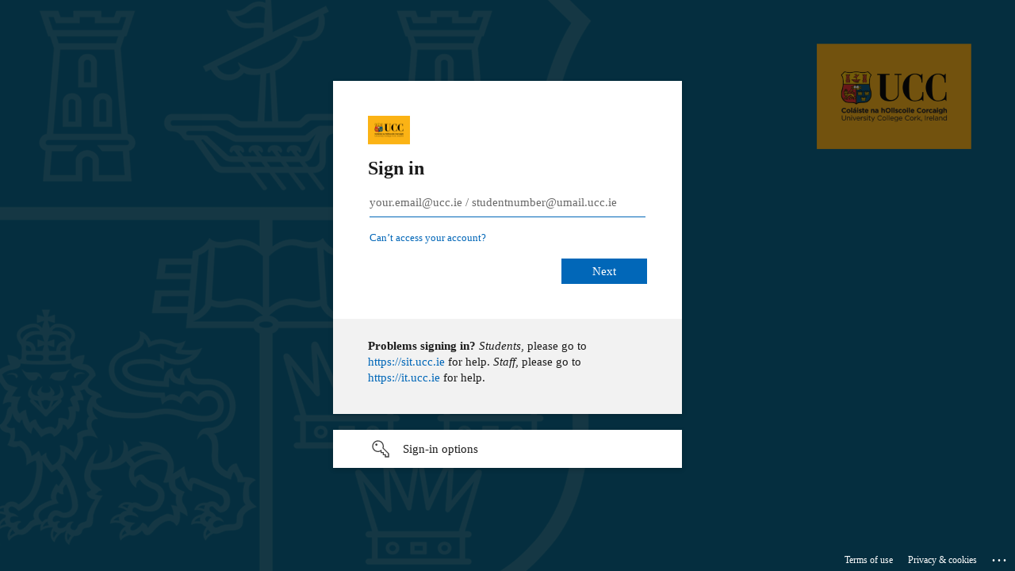

--- FILE ---
content_type: text/html; charset=utf-8
request_url: https://login.microsoftonline.com/46fe5ca5-866f-4e42-92e9-ed8786245545/saml2?SAMLRequest=hVJdb6MwEPwr1r4DxgECVkiVu6q6Sj01CrQPfXOcJXUFds5rovv5pflQey%2B9R69ndnZndnHzd%2BjZET0ZZ2tIYw4MrXY7Y%2Fc1PLV3UQk3ywWpoRcHuRrDq93gnxEpsIloSZ5%2Fahi9lU6RIWnVgCSDls3q94MUMZcH74LTrge2IkIfJqmfztI4oG%2FQH43Gp81DDa8hHEgmyVb1Jh61jg0mAf1grOo7N%2FrkQytpmkdgt9MAUzmchr7yerc3Nh6M9o5cF5ztjcVYuyHJig5zrfKoLIouyjATUSWwinBXzstCZHme5afuAtid8xpPi9bQqZ4Q2P1tDWq2z40qspJX6Zvms7eKzzVPuzmiUumEobUiMkf8ZBGNeG8pKBtqEFwUEU8jMW%2F5TAou01mcF9ULsPXFnR%2FGnl3%2FzsrtGUTyV9uuo%2FVj0wJ7vqY3AeCSlTyp%2B68hfd9YXZOB5X9zWCRfNZaX57%2FnsXwH&sso_reload=true
body_size: 14971
content:


<!-- Copyright (C) Microsoft Corporation. All rights reserved. -->
<!DOCTYPE html>
<html dir="ltr" class="" lang="en">
<head>
    <title>Sign in to your account</title>
    <meta http-equiv="Content-Type" content="text/html; charset=UTF-8">
    <meta http-equiv="X-UA-Compatible" content="IE=edge">
    <meta name="viewport" content="width=device-width, initial-scale=1.0, maximum-scale=2.0, user-scalable=yes">
    <meta http-equiv="Pragma" content="no-cache">
    <meta http-equiv="Expires" content="-1">
    <link rel="preconnect" href="https://aadcdn.msftauth.net" crossorigin>
<meta http-equiv="x-dns-prefetch-control" content="on">
<link rel="dns-prefetch" href="//aadcdn.msftauth.net">
<link rel="dns-prefetch" href="//aadcdn.msauth.net">

    <meta name="PageID" content="ConvergedSignIn" />
    <meta name="SiteID" content="" />
    <meta name="ReqLC" content="1033" />
    <meta name="LocLC" content="en-US" />


        <meta name="format-detection" content="telephone=no" />

    <noscript>
        <meta http-equiv="Refresh" content="0; URL=https://login.microsoftonline.com/jsdisabled" />
    </noscript>

    
    
<meta name="robots" content="none" />

<script type="text/javascript" nonce='H1OHYxGRBYe1azU3e7P0nQ'>//<![CDATA[
$Config={"fShowPersistentCookiesWarning":false,"urlMsaSignUp":"https://login.live.com/oauth20_authorize.srf?scope=openid+profile+email+offline_access\u0026response_type=code\u0026client_id=51483342-085c-4d86-bf88-cf50c7252078\u0026response_mode=form_post\u0026redirect_uri=https%3a%2f%2flogin.microsoftonline.com%2fcommon%2ffederation%2foauth2msa\u0026state=[base64]\u0026estsfed=1\u0026uaid=a5675d2370d149b4ba3a573896107873\u0026signup=1\u0026lw=1\u0026fl=easi2\u0026fci=https%3a%2f%2fbali.ucc.ie%2fterminalfour%2f","urlMsaLogout":"https://login.live.com/logout.srf?iframed_by=https%3a%2f%2flogin.microsoftonline.com","urlOtherIdpForget":"https://login.live.com/forgetme.srf?iframed_by=https%3a%2f%2flogin.microsoftonline.com","showCantAccessAccountLink":true,"arrExternalTrustedRealmFederatedIdps":[{"IdpType":400,"IdpSignInUrl":"https://login.live.com/oauth20_authorize.srf?scope=openid+profile+email+offline_access\u0026response_type=code\u0026client_id=51483342-085c-4d86-bf88-cf50c7252078\u0026response_mode=form_post\u0026redirect_uri=https%3a%2f%2flogin.microsoftonline.com%2fcommon%2ffederation%2foauth2msa\u0026state=[base64]\u0026estsfed=1\u0026uaid=a5675d2370d149b4ba3a573896107873\u0026fci=https%3a%2f%2fbali.ucc.ie%2fterminalfour%2f\u0026idp_hint=github.com","DisplayName":"GitHub","Promoted":false}],"fEnableShowResendCode":true,"iShowResendCodeDelay":90000,"sSMSCtryPhoneData":"AF~Afghanistan~93!!!AX~Åland Islands~358!!!AL~Albania~355!!!DZ~Algeria~213!!!AS~American Samoa~1!!!AD~Andorra~376!!!AO~Angola~244!!!AI~Anguilla~1!!!AG~Antigua and Barbuda~1!!!AR~Argentina~54!!!AM~Armenia~374!!!AW~Aruba~297!!!AC~Ascension Island~247!!!AU~Australia~61!!!AT~Austria~43!!!AZ~Azerbaijan~994!!!BS~Bahamas~1!!!BH~Bahrain~973!!!BD~Bangladesh~880!!!BB~Barbados~1!!!BY~Belarus~375!!!BE~Belgium~32!!!BZ~Belize~501!!!BJ~Benin~229!!!BM~Bermuda~1!!!BT~Bhutan~975!!!BO~Bolivia~591!!!BQ~Bonaire~599!!!BA~Bosnia and Herzegovina~387!!!BW~Botswana~267!!!BR~Brazil~55!!!IO~British Indian Ocean Territory~246!!!VG~British Virgin Islands~1!!!BN~Brunei~673!!!BG~Bulgaria~359!!!BF~Burkina Faso~226!!!BI~Burundi~257!!!CV~Cabo Verde~238!!!KH~Cambodia~855!!!CM~Cameroon~237!!!CA~Canada~1!!!KY~Cayman Islands~1!!!CF~Central African Republic~236!!!TD~Chad~235!!!CL~Chile~56!!!CN~China~86!!!CX~Christmas Island~61!!!CC~Cocos (Keeling) Islands~61!!!CO~Colombia~57!!!KM~Comoros~269!!!CG~Congo~242!!!CD~Congo (DRC)~243!!!CK~Cook Islands~682!!!CR~Costa Rica~506!!!CI~Côte d\u0027Ivoire~225!!!HR~Croatia~385!!!CU~Cuba~53!!!CW~Curaçao~599!!!CY~Cyprus~357!!!CZ~Czechia~420!!!DK~Denmark~45!!!DJ~Djibouti~253!!!DM~Dominica~1!!!DO~Dominican Republic~1!!!EC~Ecuador~593!!!EG~Egypt~20!!!SV~El Salvador~503!!!GQ~Equatorial Guinea~240!!!ER~Eritrea~291!!!EE~Estonia~372!!!ET~Ethiopia~251!!!FK~Falkland Islands~500!!!FO~Faroe Islands~298!!!FJ~Fiji~679!!!FI~Finland~358!!!FR~France~33!!!GF~French Guiana~594!!!PF~French Polynesia~689!!!GA~Gabon~241!!!GM~Gambia~220!!!GE~Georgia~995!!!DE~Germany~49!!!GH~Ghana~233!!!GI~Gibraltar~350!!!GR~Greece~30!!!GL~Greenland~299!!!GD~Grenada~1!!!GP~Guadeloupe~590!!!GU~Guam~1!!!GT~Guatemala~502!!!GG~Guernsey~44!!!GN~Guinea~224!!!GW~Guinea-Bissau~245!!!GY~Guyana~592!!!HT~Haiti~509!!!HN~Honduras~504!!!HK~Hong Kong SAR~852!!!HU~Hungary~36!!!IS~Iceland~354!!!IN~India~91!!!ID~Indonesia~62!!!IR~Iran~98!!!IQ~Iraq~964!!!IE~Ireland~353!!!IM~Isle of Man~44!!!IL~Israel~972!!!IT~Italy~39!!!JM~Jamaica~1!!!JP~Japan~81!!!JE~Jersey~44!!!JO~Jordan~962!!!KZ~Kazakhstan~7!!!KE~Kenya~254!!!KI~Kiribati~686!!!KR~Korea~82!!!KW~Kuwait~965!!!KG~Kyrgyzstan~996!!!LA~Laos~856!!!LV~Latvia~371!!!LB~Lebanon~961!!!LS~Lesotho~266!!!LR~Liberia~231!!!LY~Libya~218!!!LI~Liechtenstein~423!!!LT~Lithuania~370!!!LU~Luxembourg~352!!!MO~Macao SAR~853!!!MG~Madagascar~261!!!MW~Malawi~265!!!MY~Malaysia~60!!!MV~Maldives~960!!!ML~Mali~223!!!MT~Malta~356!!!MH~Marshall Islands~692!!!MQ~Martinique~596!!!MR~Mauritania~222!!!MU~Mauritius~230!!!YT~Mayotte~262!!!MX~Mexico~52!!!FM~Micronesia~691!!!MD~Moldova~373!!!MC~Monaco~377!!!MN~Mongolia~976!!!ME~Montenegro~382!!!MS~Montserrat~1!!!MA~Morocco~212!!!MZ~Mozambique~258!!!MM~Myanmar~95!!!NA~Namibia~264!!!NR~Nauru~674!!!NP~Nepal~977!!!NL~Netherlands~31!!!NC~New Caledonia~687!!!NZ~New Zealand~64!!!NI~Nicaragua~505!!!NE~Niger~227!!!NG~Nigeria~234!!!NU~Niue~683!!!NF~Norfolk Island~672!!!KP~North Korea~850!!!MK~North Macedonia~389!!!MP~Northern Mariana Islands~1!!!NO~Norway~47!!!OM~Oman~968!!!PK~Pakistan~92!!!PW~Palau~680!!!PS~Palestinian Authority~970!!!PA~Panama~507!!!PG~Papua New Guinea~675!!!PY~Paraguay~595!!!PE~Peru~51!!!PH~Philippines~63!!!PL~Poland~48!!!PT~Portugal~351!!!PR~Puerto Rico~1!!!QA~Qatar~974!!!RE~Réunion~262!!!RO~Romania~40!!!RU~Russia~7!!!RW~Rwanda~250!!!BL~Saint Barthélemy~590!!!KN~Saint Kitts and Nevis~1!!!LC~Saint Lucia~1!!!MF~Saint Martin~590!!!PM~Saint Pierre and Miquelon~508!!!VC~Saint Vincent and the Grenadines~1!!!WS~Samoa~685!!!SM~San Marino~378!!!ST~São Tomé and Príncipe~239!!!SA~Saudi Arabia~966!!!SN~Senegal~221!!!RS~Serbia~381!!!SC~Seychelles~248!!!SL~Sierra Leone~232!!!SG~Singapore~65!!!SX~Sint Maarten~1!!!SK~Slovakia~421!!!SI~Slovenia~386!!!SB~Solomon Islands~677!!!SO~Somalia~252!!!ZA~South Africa~27!!!SS~South Sudan~211!!!ES~Spain~34!!!LK~Sri Lanka~94!!!SH~St Helena, Ascension, and Tristan da Cunha~290!!!SD~Sudan~249!!!SR~Suriname~597!!!SJ~Svalbard~47!!!SZ~Swaziland~268!!!SE~Sweden~46!!!CH~Switzerland~41!!!SY~Syria~963!!!TW~Taiwan~886!!!TJ~Tajikistan~992!!!TZ~Tanzania~255!!!TH~Thailand~66!!!TL~Timor-Leste~670!!!TG~Togo~228!!!TK~Tokelau~690!!!TO~Tonga~676!!!TT~Trinidad and Tobago~1!!!TA~Tristan da Cunha~290!!!TN~Tunisia~216!!!TR~Turkey~90!!!TM~Turkmenistan~993!!!TC~Turks and Caicos Islands~1!!!TV~Tuvalu~688!!!VI~U.S. Virgin Islands~1!!!UG~Uganda~256!!!UA~Ukraine~380!!!AE~United Arab Emirates~971!!!GB~United Kingdom~44!!!US~United States~1!!!UY~Uruguay~598!!!UZ~Uzbekistan~998!!!VU~Vanuatu~678!!!VA~Vatican City~39!!!VE~Venezuela~58!!!VN~Vietnam~84!!!WF~Wallis and Futuna~681!!!YE~Yemen~967!!!ZM~Zambia~260!!!ZW~Zimbabwe~263","fUseInlinePhoneNumber":true,"fDetectBrowserCapabilities":true,"fUseMinHeight":true,"fShouldSupportTargetCredentialForRecovery":true,"fAvoidNewOtcGenerationWhenAlreadySent":true,"fUseCertificateInterstitialView":true,"fIsPasskeySupportEnabled":true,"arrPromotedFedCredTypes":[],"fShowUserAlreadyExistErrorHandling":true,"fBlockOnAppleEmailClaimError":true,"fIsVerifiableCredentialsSupportEnabled":true,"iVerifiableCredentialPresentationPollingIntervalSeconds":0.5,"iVerifiableCredentialPresentationPollingTimeoutSeconds":300,"fIsQrPinEnabled":true,"fPasskeyAssertionRedirect":true,"fFixUrlExternalIdpFederation":true,"fEnableBackButtonBugFix":true,"fEnableTotalLossRecovery":true,"fUpdatePromotedCredTypesOrder":true,"fUseNewPromotedCredsComponent":true,"urlSessionState":"https://login.microsoftonline.com/common/DeviceCodeStatus","urlResetPassword":"https://passwordreset.microsoftonline.com/?ru=https%3a%2f%2flogin.microsoftonline.com%2f46fe5ca5-866f-4e42-92e9-ed8786245545%2freprocess%3fctx%[base64]\u0026mkt=en-US\u0026hosted=0\u0026device_platform=macOS","urlMsaResetPassword":"https://account.live.com/password/reset?wreply=https%3a%2f%2flogin.microsoftonline.com%2f46fe5ca5-866f-4e42-92e9-ed8786245545%2freprocess%3fctx%[base64]\u0026mkt=en-US","fFixUrlResetPassword":true,"urlGetCredentialType":"https://login.microsoftonline.com/common/GetCredentialType?mkt=en-US","urlGetRecoveryCredentialType":"https://login.microsoftonline.com/common/getrecoverycredentialtype?mkt=en-US","urlGetOneTimeCode":"https://login.microsoftonline.com/common/GetOneTimeCode","urlLogout":"https://login.microsoftonline.com/46fe5ca5-866f-4e42-92e9-ed8786245545/uxlogout","urlForget":"https://login.microsoftonline.com/forgetuser","urlDisambigRename":"https://go.microsoft.com/fwlink/p/?LinkID=733247","urlGoToAADError":"https://login.live.com/oauth20_authorize.srf?scope=openid+profile+email+offline_access\u0026response_type=code\u0026client_id=51483342-085c-4d86-bf88-cf50c7252078\u0026response_mode=form_post\u0026redirect_uri=https%3a%2f%2flogin.microsoftonline.com%2fcommon%2ffederation%2foauth2msa\u0026state=[base64]\u0026estsfed=1\u0026uaid=a5675d2370d149b4ba3a573896107873\u0026fci=https%3a%2f%2fbali.ucc.ie%2fterminalfour%2f","urlDeviceFingerprinting":"","urlPIAEndAuth":"https://login.microsoftonline.com/common/PIA/EndAuth","urlStartTlr":"https://login.microsoftonline.com/46fe5ca5-866f-4e42-92e9-ed8786245545/tlr/start","fKMSIEnabled":false,"iLoginMode":1,"fAllowPhoneSignIn":true,"fAllowPhoneInput":true,"fAllowSkypeNameLogin":true,"iMaxPollErrors":5,"iPollingTimeout":300,"srsSuccess":true,"fShowSwitchUser":true,"arrValErrs":["50058"],"sErrorCode":"50058","sWAMExtension":"ppnbnpeolgkicgegkbkbjmhlideopiji","sWAMChannel":"53ee284d-920a-4b59-9d30-a60315b26836","sErrTxt":"","sResetPasswordPrefillParam":"username","onPremPasswordValidationConfig":{"isUserRealmPrecheckEnabled":true},"fSwitchDisambig":true,"iRemoteNgcPollingType":2,"fUseNewNoPasswordTypes":true,"urlAadSignup":"https://signup.microsoft.com/signup?sku=teams_commercial_trial\u0026origin=ests\u0026culture=en-US","sCloudInstanceName":"microsoftonline.com","fShowSignInOptionsAsButton":true,"fUseNewPhoneSignInError":true,"fIsUpdatedAutocompleteEnabled":true,"fActivateFocusOnApprovalNumberRemoteNGC":true,"fIsPasskey":true,"fEnableDFPIntegration":true,"fEnableCenterFocusedApprovalNumber":true,"fShowPassKeyErrorUCP":true,"fFixPhoneDisambigSignupRedirect":true,"fEnableQrCodeA11YFixes":true,"fEnablePasskeyAwpError":true,"fEnableAuthenticatorTimeoutFix":true,"fEnablePasskeyAutofillUI":true,"sCrossDomainCanary":"[base64]","arrExcludedDisplayNames":["unknown"],"fFixShowRevealPassword":true,"fRemoveTLRFragment":true,"iMaxStackForKnockoutAsyncComponents":10000,"fShowButtons":true,"urlCdn":"https://aadcdn.msftauth.net/shared/1.0/","urlDefaultFavicon":"https://aadcdn.msftauthimages.net/c1c6b6c8-j-kqxd6hfm76fijjzbtcx9d59ttlntqq0qmt8mpuy7u/logintenantbranding/0/favicon?ts=638049808693997214","urlFooterTOU":"https://www.microsoft.com/en-US/servicesagreement/","urlFooterPrivacy":"https://privacy.microsoft.com/en-US/privacystatement","urlPost":"https://login.microsoftonline.com/46fe5ca5-866f-4e42-92e9-ed8786245545/login","urlPostAad":"https://login.microsoftonline.com/46fe5ca5-866f-4e42-92e9-ed8786245545/login","urlPostMsa":"https://login.live.com/ppsecure/partnerpost.srf?scope=openid+profile+email+offline_access\u0026response_type=code\u0026client_id=51483342-085c-4d86-bf88-cf50c7252078\u0026response_mode=form_post\u0026redirect_uri=https%3a%2f%2flogin.microsoftonline.com%2fcommon%2ffederation%2foauth2msa\u0026state=[base64]\u0026flow=fido\u0026estsfed=1\u0026uaid=a5675d2370d149b4ba3a573896107873\u0026fci=https%3a%2f%2fbali.ucc.ie%2fterminalfour%2f","urlRefresh":"https://login.microsoftonline.com/46fe5ca5-866f-4e42-92e9-ed8786245545/reprocess?ctx=[base64]","urlCancel":"https://bali.ucc.ie/terminalfour/saml/SSO?error=access_denied\u0026error_subcode=cancel","urlResume":"https://login.microsoftonline.com/46fe5ca5-866f-4e42-92e9-ed8786245545/resume?ctx=[base64]","iPawnIcon":0,"iPollingInterval":1,"sPOST_Username":"","fEnableNumberMatching":true,"sFT":"[base64]","sFTName":"flowToken","sSessionIdentifierName":"code","sCtx":"[base64]","iProductIcon":-1,"fEnableOneDSClientTelemetry":true,"urlReportPageLoad":"https://login.microsoftonline.com/common/instrumentation/reportpageload?mkt=en-US","staticTenantBranding":[{"Locale":0,"BannerLogo":"https://aadcdn.msftauthimages.net/c1c6b6c8-j-kqxd6hfm76fijjzbtcx9d59ttlntqq0qmt8mpuy7u/logintenantbranding/0/bannerlogo?ts=638967257342655790","TileLogo":"https://aadcdn.msftauthimages.net/c1c6b6c8-j-kqxd6hfm76fijjzbtcx9d59ttlntqq0qmt8mpuy7u/logintenantbranding/0/tilelogo?ts=638049808702339732","TileDarkLogo":"https://aadcdn.msftauthimages.net/c1c6b6c8-j-kqxd6hfm76fijjzbtcx9d59ttlntqq0qmt8mpuy7u/logintenantbranding/0/squarelogodark?ts=638049808707487008","Illustration":"https://aadcdn.msftauthimages.net/c1c6b6c8-j-kqxd6hfm76fijjzbtcx9d59ttlntqq0qmt8mpuy7u/logintenantbranding/0/illustration?ts=638967257351818845","BoilerPlateText":"<p><strong>Problems signing in?</strong>\n<em>Students</em>, please go to <a href=\"https://sit.ucc.ie\" rel=\"noopener noreferrer\" target=\"_blank\">https://sit.ucc.ie</a> for help.\n<em>Staff</em>, please go to <a href=\"https://it.ucc.ie\" rel=\"noopener noreferrer\" target=\"_blank\">https://it.ucc.ie</a> for help.</p>\n","UserIdLabel":"your.email@ucc.ie / studentnumber@umail.ucc.ie","KeepMeSignedInDisabled":false,"UseTransparentLightBox":false,"Favicon":"https://aadcdn.msftauthimages.net/c1c6b6c8-j-kqxd6hfm76fijjzbtcx9d59ttlntqq0qmt8mpuy7u/logintenantbranding/0/favicon?ts=638049808693997214"}],"oAppCobranding":{},"iBackgroundImage":4,"arrSessions":[],"fApplicationInsightsEnabled":false,"iApplicationInsightsEnabledPercentage":0,"urlSetDebugMode":"https://login.microsoftonline.com/common/debugmode","fEnableCssAnimation":true,"fDisableAnimationIfAnimationEndUnsupported":true,"fAllowGrayOutLightBox":true,"fUseMsaSessionState":true,"fIsRemoteNGCSupported":true,"desktopSsoConfig":{"isEdgeAnaheimAllowed":true,"iwaEndpointUrlFormat":"https://autologon.microsoftazuread-sso.com/{0}/winauth/sso?client-request-id=a5675d23-70d1-49b4-ba3a-573896107873","iwaSsoProbeUrlFormat":"https://autologon.microsoftazuread-sso.com/{0}/winauth/ssoprobe?client-request-id=a5675d23-70d1-49b4-ba3a-573896107873","iwaIFrameUrlFormat":"https://autologon.microsoftazuread-sso.com/{0}/winauth/iframe?client-request-id=a5675d23-70d1-49b4-ba3a-573896107873\u0026isAdalRequest=False","iwaRequestTimeoutInMs":10000,"startDesktopSsoOnPageLoad":false,"progressAnimationTimeout":10000,"isEdgeAllowed":false,"minDssoEdgeVersion":"17","isSafariAllowed":true,"redirectUri":"https://bali.ucc.ie/terminalfour/saml/SSO?error=interaction_required\u0026error_description=Seamless+single+sign+on+failed+for+the+user.+This+can+happen+if+the+user+is+unable+to+access+on+premises+AD+or+intranet+zone+is+not+configured+correctly+Trace+ID%3a+ec39327b-b2b4-4007-89b3-a569f09c4200+Correlation+ID%3a+a5675d23-70d1-49b4-ba3a-573896107873+Timestamp%3a+2026-01-27+03%3a20%3a17Z","isIEAllowedForSsoProbe":true,"edgeRedirectUri":"https://autologon.microsoftazuread-sso.com/46fe5ca5-866f-4e42-92e9-ed8786245545/winauth/sso/edgeredirect?client-request-id=a5675d23-70d1-49b4-ba3a-573896107873\u0026origin=login.microsoftonline.com\u0026is_redirected=1","isFlowTokenPassedInEdge":true},"urlLogin":"https://login.microsoftonline.com/46fe5ca5-866f-4e42-92e9-ed8786245545/reprocess?ctx=[base64]","urlDssoStatus":"https://login.microsoftonline.com/common/instrumentation/dssostatus","iSessionPullType":2,"fUseSameSite":true,"iAllowedIdentities":2,"uiflavor":1001,"urlFidoHelp":"https://go.microsoft.com/fwlink/?linkid=2013738","fShouldPlatformKeyBeSuppressed":true,"urlFidoLogin":"https://login.microsoft.com/46fe5ca5-866f-4e42-92e9-ed8786245545/fido/get?uiflavor=Web","fIsFidoSupported":true,"fLoadStringCustomizationPromises":true,"fUseAlternateTextForSwitchToCredPickerLink":true,"fOfflineAccountVisible":false,"fEnableUserStateFix":true,"fAccessPassSupported":true,"fShowAccessPassPeek":true,"fUpdateSessionPollingLogic":true,"fEnableShowPickerCredObservable":true,"fFetchSessionsSkipDsso":true,"fIsCiamUserFlowUxNewLogicEnabled":true,"fUseNonMicrosoftDefaultBrandingForCiam":true,"sCompanyDisplayName":"University College Cork","fRemoveCustomCss":true,"fFixUICrashForApiRequestHandler":true,"fShowUpdatedKoreanPrivacyFooter":true,"fUsePostCssHotfix":true,"fFixUserFlowBranding":true,"fIsQrCodePinSupported":true,"fEnablePasskeyNullFix":true,"fEnableRefreshCookiesFix":true,"fEnableWebNativeBridgeInterstitialUx":true,"fEnableWindowParentingFix":true,"fEnableNativeBridgeErrors":true,"urlAcmaServerPath":"https://login.microsoftonline.com","sTenantId":"46fe5ca5-866f-4e42-92e9-ed8786245545","sMkt":"en-US","fIsDesktop":true,"fUpdateConfigInit":true,"fLogDisallowedCssProperties":true,"fDisallowExternalFonts":true,"sFidoChallenge":"O.eyJ0eXAiOiJKV1QiLCJhbGciOiJSUzI1NiIsIng1dCI6IlBjWDk4R1g0MjBUMVg2c0JEa3poUW1xZ3dNVSJ9.eyJhdWQiOiJ1cm46bWljcm9zb2Z0OmZpZG86Y2hhbGxlbmdlIiwiaXNzIjoiaHR0cHM6Ly9sb2dpbi5taWNyb3NvZnQuY29tIiwiaWF0IjoxNzY5NDg0MDE3LCJuYmYiOjE3Njk0ODQwMTcsImV4cCI6MTc2OTQ4NDMxN30.[base64]","scid":1015,"hpgact":1900,"hpgid":1104,"pgid":"ConvergedSignIn","apiCanary":"[base64]","canary":"p3RTe4ebrksED2r5ZAukhRuf8ImRfSO0ZYjv8+PSlkc=0:1:CANARY:/nHeyw7aLKMlCh467jvL/2NPqlc8eSpHkhFOQuTy+xg=","sCanaryTokenName":"canary","fSkipRenderingNewCanaryToken":false,"fEnableNewCsrfProtection":true,"correlationId":"a5675d23-70d1-49b4-ba3a-573896107873","sessionId":"ec39327b-b2b4-4007-89b3-a569f09c4200","sRingId":"R4","locale":{"mkt":"en-US","lcid":1033},"slMaxRetry":2,"slReportFailure":true,"strings":{"desktopsso":{"authenticatingmessage":"Trying to sign you in"}},"enums":{"ClientMetricsModes":{"None":0,"SubmitOnPost":1,"SubmitOnRedirect":2,"InstrumentPlt":4}},"urls":{"instr":{"pageload":"https://login.microsoftonline.com/common/instrumentation/reportpageload","dssostatus":"https://login.microsoftonline.com/common/instrumentation/dssostatus"}},"browser":{"ltr":1,"Chrome":1,"_Mac":1,"_M131":1,"_D0":1,"Full":1,"RE_WebKit":1,"b":{"name":"Chrome","major":131,"minor":0},"os":{"name":"OSX","version":"10.15.7"},"V":"131.0"},"watson":{"url":"/common/handlers/watson","bundle":"https://aadcdn.msftauth.net/ests/2.1/content/cdnbundles/watson.min_q5ptmu8aniymd4ftuqdkda2.js","sbundle":"https://aadcdn.msftauth.net/ests/2.1/content/cdnbundles/watsonsupportwithjquery.3.5.min_dc940oomzau4rsu8qesnvg2.js","fbundle":"https://aadcdn.msftauth.net/ests/2.1/content/cdnbundles/frameworksupport.min_oadrnc13magb009k4d20lg2.js","resetErrorPeriod":5,"maxCorsErrors":-1,"maxInjectErrors":5,"maxErrors":10,"maxTotalErrors":3,"expSrcs":["https://login.microsoftonline.com","https://aadcdn.msauth.net/","https://aadcdn.msftauth.net/",".login.microsoftonline.com"],"envErrorRedirect":true,"envErrorUrl":"/common/handlers/enverror"},"loader":{"cdnRoots":["https://aadcdn.msauth.net/","https://aadcdn.msftauth.net/"],"logByThrowing":true,"tenantBrandingCdnRoots":["aadcdn.msauthimages.net","aadcdn.msftauthimages.net"]},"serverDetails":{"slc":"ProdSlices","dc":"NEULR1","ri":"DU6XXXX","ver":{"v":[2,1,23228,8]},"rt":"2026-01-27T03:20:17","et":37},"clientEvents":{"enabled":true,"telemetryEnabled":true,"useOneDSEventApi":true,"flush":60000,"autoPost":true,"autoPostDelay":1000,"minEvents":1,"maxEvents":1,"pltDelay":500,"appInsightsConfig":{"instrumentationKey":"b0c252808e614e949086e019ae1cb300-e0c02060-e3b3-4965-bd7c-415e1a7a9fde-6951","webAnalyticsConfiguration":{"autoCapture":{"jsError":true}}},"defaultEventName":"IDUX_ESTSClientTelemetryEvent_WebWatson","serviceID":3,"endpointUrl":"https://eu-mobile.events.data.microsoft.com/OneCollector/1.0/"},"fApplyAsciiRegexOnInput":true,"country":"US","fBreakBrandingSigninString":true,"bsso":{"states":{"START":"start","INPROGRESS":"in-progress","END":"end","END_SSO":"end-sso","END_USERS":"end-users"},"nonce":"AwABEgEAAAADAOz_BQD0_4M0tt6pt6d-Dox4xeApQ6qjlU7mVVjWNkRU0G48trfE737C_CEhm99zqxsgXFx7n9_0_vy5eXcGH_6kZDWljrQgAA","overallTimeoutMs":4000,"telemetry":{"type":"ChromeSsoTelemetry","nonce":"AwABDwEAAAADAOz_BQD0_y4H6dg28fB8EtDWv57M0Pg__69wIE1H_xz2_xVUD_95YwUv-7tfNrZDkozBGFhCemBaGFXUXD5QSX-YFcSEfM2NewcE5aR5mM-nnX-xOVWHIAA","reportStates":[]},"redirectEndStates":["end"],"cookieNames":{"aadSso":"AADSSO","winSso":"ESTSSSO","ssoTiles":"ESTSSSOTILES","ssoPulled":"SSOCOOKIEPULLED","userList":"ESTSUSERLIST"},"type":"chrome","reason":"Pull suppressed because it was already attempted and the current URL was reloaded."},"urlNoCookies":"https://login.microsoftonline.com/cookiesdisabled","fTrimChromeBssoUrl":true,"inlineMode":5,"fShowCopyDebugDetailsLink":true,"fTenantBrandingCdnAddEventHandlers":true,"fAddTryCatchForIFrameRedirects":true};
//]]></script> 
<script type="text/javascript" nonce='H1OHYxGRBYe1azU3e7P0nQ'>//<![CDATA[
!function(){var e=window,r=e.$Debug=e.$Debug||{},t=e.$Config||{};if(!r.appendLog){var n=[],o=0;r.appendLog=function(e){var r=t.maxDebugLog||25,i=(new Date).toUTCString()+":"+e;n.push(o+":"+i),n.length>r&&n.shift(),o++},r.getLogs=function(){return n}}}(),function(){function e(e,r){function t(i){var a=e[i];if(i<n-1){return void(o.r[a]?t(i+1):o.when(a,function(){t(i+1)}))}r(a)}var n=e.length;t(0)}function r(e,r,i){function a(){var e=!!s.method,o=e?s.method:i[0],a=s.extraArgs||[],u=n.$WebWatson;try{
var c=t(i,!e);if(a&&a.length>0){for(var d=a.length,l=0;l<d;l++){c.push(a[l])}}o.apply(r,c)}catch(e){return void(u&&u.submitFromException&&u.submitFromException(e))}}var s=o.r&&o.r[e];return r=r||this,s&&(s.skipTimeout?a():n.setTimeout(a,0)),s}function t(e,r){return Array.prototype.slice.call(e,r?1:0)}var n=window;n.$Do||(n.$Do={"q":[],"r":[],"removeItems":[],"lock":0,"o":[]});var o=n.$Do;o.when=function(t,n){function i(e){r(e,a,s)||o.q.push({"id":e,"c":a,"a":s})}var a=0,s=[],u=1;"function"==typeof n||(a=n,
u=2);for(var c=u;c<arguments.length;c++){s.push(arguments[c])}t instanceof Array?e(t,i):i(t)},o.register=function(e,t,n){if(!o.r[e]){o.o.push(e);var i={};if(t&&(i.method=t),n&&(i.skipTimeout=n),arguments&&arguments.length>3){i.extraArgs=[];for(var a=3;a<arguments.length;a++){i.extraArgs.push(arguments[a])}}o.r[e]=i,o.lock++;try{for(var s=0;s<o.q.length;s++){var u=o.q[s];u.id==e&&r(e,u.c,u.a)&&o.removeItems.push(u)}}catch(e){throw e}finally{if(0===--o.lock){for(var c=0;c<o.removeItems.length;c++){
for(var d=o.removeItems[c],l=0;l<o.q.length;l++){if(o.q[l]===d){o.q.splice(l,1);break}}}o.removeItems=[]}}}},o.unregister=function(e){o.r[e]&&delete o.r[e]}}(),function(e,r){function t(){if(!a){if(!r.body){return void setTimeout(t)}a=!0,e.$Do.register("doc.ready",0,!0)}}function n(){if(!s){if(!r.body){return void setTimeout(n)}t(),s=!0,e.$Do.register("doc.load",0,!0),i()}}function o(e){(r.addEventListener||"load"===e.type||"complete"===r.readyState)&&t()}function i(){
r.addEventListener?(r.removeEventListener("DOMContentLoaded",o,!1),e.removeEventListener("load",n,!1)):r.attachEvent&&(r.detachEvent("onreadystatechange",o),e.detachEvent("onload",n))}var a=!1,s=!1;if("complete"===r.readyState){return void setTimeout(n)}!function(){r.addEventListener?(r.addEventListener("DOMContentLoaded",o,!1),e.addEventListener("load",n,!1)):r.attachEvent&&(r.attachEvent("onreadystatechange",o),e.attachEvent("onload",n))}()}(window,document),function(){function e(){
return f.$Config||f.ServerData||{}}function r(e,r){var t=f.$Debug;t&&t.appendLog&&(r&&(e+=" '"+(r.src||r.href||"")+"'",e+=", id:"+(r.id||""),e+=", async:"+(r.async||""),e+=", defer:"+(r.defer||"")),t.appendLog(e))}function t(){var e=f.$B;if(void 0===d){if(e){d=e.IE}else{var r=f.navigator.userAgent;d=-1!==r.indexOf("MSIE ")||-1!==r.indexOf("Trident/")}}return d}function n(){var e=f.$B;if(void 0===l){if(e){l=e.RE_Edge}else{var r=f.navigator.userAgent;l=-1!==r.indexOf("Edge")}}return l}function o(e){
var r=e.indexOf("?"),t=r>-1?r:e.length,n=e.lastIndexOf(".",t);return e.substring(n,n+v.length).toLowerCase()===v}function i(){var r=e();return(r.loader||{}).slReportFailure||r.slReportFailure||!1}function a(){return(e().loader||{}).redirectToErrorPageOnLoadFailure||!1}function s(){return(e().loader||{}).logByThrowing||!1}function u(e){if(!t()&&!n()){return!1}var r=e.src||e.href||"";if(!r){return!0}if(o(r)){var i,a,s;try{i=e.sheet,a=i&&i.cssRules,s=!1}catch(e){s=!0}if(i&&!a&&s){return!0}
if(i&&a&&0===a.length){return!0}}return!1}function c(){function t(e){g.getElementsByTagName("head")[0].appendChild(e)}function n(e,r,t,n){var u=null;return u=o(e)?i(e):"script"===n.toLowerCase()?a(e):s(e,n),r&&(u.id=r),"function"==typeof u.setAttribute&&(u.setAttribute("crossorigin","anonymous"),t&&"string"==typeof t&&u.setAttribute("integrity",t)),u}function i(e){var r=g.createElement("link");return r.rel="stylesheet",r.type="text/css",r.href=e,r}function a(e){
var r=g.createElement("script"),t=g.querySelector("script[nonce]");if(r.type="text/javascript",r.src=e,r.defer=!1,r.async=!1,t){var n=t.nonce||t.getAttribute("nonce");r.setAttribute("nonce",n)}return r}function s(e,r){var t=g.createElement(r);return t.src=e,t}function d(e,r){if(e&&e.length>0&&r){for(var t=0;t<e.length;t++){if(-1!==r.indexOf(e[t])){return!0}}}return!1}function l(r){if(e().fTenantBrandingCdnAddEventHandlers){var t=d(E,r)?E:b;if(!(t&&t.length>1)){return r}for(var n=0;n<t.length;n++){
if(-1!==r.indexOf(t[n])){var o=t[n+1<t.length?n+1:0],i=r.substring(t[n].length);return"https://"!==t[n].substring(0,"https://".length)&&(o="https://"+o,i=i.substring("https://".length)),o+i}}return r}if(!(b&&b.length>1)){return r}for(var a=0;a<b.length;a++){if(0===r.indexOf(b[a])){return b[a+1<b.length?a+1:0]+r.substring(b[a].length)}}return r}function f(e,t,n,o){if(r("[$Loader]: "+(L.failMessage||"Failed"),o),w[e].retry<y){return w[e].retry++,h(e,t,n),void c._ReportFailure(w[e].retry,w[e].srcPath)}n&&n()}
function v(e,t,n,o){if(u(o)){return f(e,t,n,o)}r("[$Loader]: "+(L.successMessage||"Loaded"),o),h(e+1,t,n);var i=w[e].onSuccess;"function"==typeof i&&i(w[e].srcPath)}function h(e,o,i){if(e<w.length){var a=w[e];if(!a||!a.srcPath){return void h(e+1,o,i)}a.retry>0&&(a.srcPath=l(a.srcPath),a.origId||(a.origId=a.id),a.id=a.origId+"_Retry_"+a.retry);var s=n(a.srcPath,a.id,a.integrity,a.tagName);s.onload=function(){v(e,o,i,s)},s.onerror=function(){f(e,o,i,s)},s.onreadystatechange=function(){
"loaded"===s.readyState?setTimeout(function(){v(e,o,i,s)},500):"complete"===s.readyState&&v(e,o,i,s)},t(s),r("[$Loader]: Loading '"+(a.srcPath||"")+"', id:"+(a.id||""))}else{o&&o()}}var p=e(),y=p.slMaxRetry||2,m=p.loader||{},b=m.cdnRoots||[],E=m.tenantBrandingCdnRoots||[],L=this,w=[];L.retryOnError=!0,L.successMessage="Loaded",L.failMessage="Error",L.Add=function(e,r,t,n,o,i){e&&w.push({"srcPath":e,"id":r,"retry":n||0,"integrity":t,"tagName":o||"script","onSuccess":i})},L.AddForReload=function(e,r){
var t=e.src||e.href||"";L.Add(t,"AddForReload",e.integrity,1,e.tagName,r)},L.AddIf=function(e,r,t){e&&L.Add(r,t)},L.Load=function(e,r){h(0,e,r)}}var d,l,f=window,g=f.document,v=".css";c.On=function(e,r,t){if(!e){throw"The target element must be provided and cannot be null."}r?c.OnError(e,t):c.OnSuccess(e,t)},c.OnSuccess=function(e,t){if(!e){throw"The target element must be provided and cannot be null."}if(u(e)){return c.OnError(e,t)}var n=e.src||e.href||"",o=i(),s=a();r("[$Loader]: Loaded",e);var d=new c
;d.failMessage="Reload Failed",d.successMessage="Reload Success",d.Load(null,function(){if(o){throw"Unexpected state. ResourceLoader.Load() failed despite initial load success. ['"+n+"']"}s&&(document.location.href="/error.aspx?err=504")})},c.OnError=function(e,t){var n=e.src||e.href||"",o=i(),s=a();if(!e){throw"The target element must be provided and cannot be null."}r("[$Loader]: Failed",e);var u=new c;u.failMessage="Reload Failed",u.successMessage="Reload Success",u.AddForReload(e,t),
u.Load(null,function(){if(o){throw"Failed to load external resource ['"+n+"']"}s&&(document.location.href="/error.aspx?err=504")}),c._ReportFailure(0,n)},c._ReportFailure=function(e,r){if(s()&&!t()){throw"[Retry "+e+"] Failed to load external resource ['"+r+"'], reloading from fallback CDN endpoint"}},f.$Loader=c}(),function(){function e(){if(!E){var e=new h.$Loader;e.AddIf(!h.jQuery,y.sbundle,"WebWatson_DemandSupport"),y.sbundle=null,delete y.sbundle,e.AddIf(!h.$Api,y.fbundle,"WebWatson_DemandFramework"),
y.fbundle=null,delete y.fbundle,e.Add(y.bundle,"WebWatson_DemandLoaded"),e.Load(r,t),E=!0}}function r(){if(h.$WebWatson){if(h.$WebWatson.isProxy){return void t()}m.when("$WebWatson.full",function(){for(;b.length>0;){var e=b.shift();e&&h.$WebWatson[e.cmdName].apply(h.$WebWatson,e.args)}})}}function t(){if(!h.$WebWatson||h.$WebWatson.isProxy){if(!L&&JSON){try{var e=new XMLHttpRequest;e.open("POST",y.url),e.setRequestHeader("Accept","application/json"),
e.setRequestHeader("Content-Type","application/json; charset=UTF-8"),e.setRequestHeader("canary",p.apiCanary),e.setRequestHeader("client-request-id",p.correlationId),e.setRequestHeader("hpgid",p.hpgid||0),e.setRequestHeader("hpgact",p.hpgact||0);for(var r=-1,t=0;t<b.length;t++){if("submit"===b[t].cmdName){r=t;break}}var o=b[r]?b[r].args||[]:[],i={"sr":y.sr,"ec":"Failed to load external resource [Core Watson files]","wec":55,"idx":1,"pn":p.pgid||"","sc":p.scid||0,"hpg":p.hpgid||0,
"msg":"Failed to load external resource [Core Watson files]","url":o[1]||"","ln":0,"ad":0,"an":!1,"cs":"","sd":p.serverDetails,"ls":null,"diag":v(y)};e.send(JSON.stringify(i))}catch(e){}L=!0}y.loadErrorUrl&&window.location.assign(y.loadErrorUrl)}n()}function n(){b=[],h.$WebWatson=null}function o(r){return function(){var t=arguments;b.push({"cmdName":r,"args":t}),e()}}function i(){var e=["foundException","resetException","submit"],r=this;r.isProxy=!0;for(var t=e.length,n=0;n<t;n++){var i=e[n];i&&(r[i]=o(i))}
}function a(e,r,t,n,o,i,a){var s=h.event;return i||(i=l(o||s,a?a+2:2)),h.$Debug&&h.$Debug.appendLog&&h.$Debug.appendLog("[WebWatson]:"+(e||"")+" in "+(r||"")+" @ "+(t||"??")),$.submit(e,r,t,n,o||s,i,a)}function s(e,r){return{"signature":e,"args":r,"toString":function(){return this.signature}}}function u(e){for(var r=[],t=e.split("\n"),n=0;n<t.length;n++){r.push(s(t[n],[]))}return r}function c(e){for(var r=[],t=e.split("\n"),n=0;n<t.length;n++){var o=s(t[n],[]);t[n+1]&&(o.signature+="@"+t[n+1],n++),r.push(o)
}return r}function d(e){if(!e){return null}try{if(e.stack){return u(e.stack)}if(e.error){if(e.error.stack){return u(e.error.stack)}}else if(window.opera&&e.message){return c(e.message)}}catch(e){}return null}function l(e,r){var t=[];try{for(var n=arguments.callee;r>0;){n=n?n.caller:n,r--}for(var o=0;n&&o<w;){var i="InvalidMethod()";try{i=n.toString()}catch(e){}var a=[],u=n.args||n.arguments;if(u){for(var c=0;c<u.length;c++){a[c]=u[c]}}t.push(s(i,a)),n=n.caller,o++}}catch(e){t.push(s(e.toString(),[]))}
var l=d(e);return l&&(t.push(s("--- Error Event Stack -----------------",[])),t=t.concat(l)),t}function f(e){if(e){try{var r=/function (.{1,})\(/,t=r.exec(e.constructor.toString());return t&&t.length>1?t[1]:""}catch(e){}}return""}function g(e){if(e){try{if("string"!=typeof e&&JSON&&JSON.stringify){var r=f(e),t=JSON.stringify(e);return t&&"{}"!==t||(e.error&&(e=e.error,r=f(e)),(t=JSON.stringify(e))&&"{}"!==t||(t=e.toString())),r+":"+t}}catch(e){}}return""+(e||"")}function v(e){var r=[];try{
if(jQuery?(r.push("jQuery v:"+jQuery().jquery),jQuery.easing?r.push("jQuery.easing:"+JSON.stringify(jQuery.easing)):r.push("jQuery.easing is not defined")):r.push("jQuery is not defined"),e&&e.expectedVersion&&r.push("Expected jQuery v:"+e.expectedVersion),m){var t,n="";for(t=0;t<m.o.length;t++){n+=m.o[t]+";"}for(r.push("$Do.o["+n+"]"),n="",t=0;t<m.q.length;t++){n+=m.q[t].id+";"}r.push("$Do.q["+n+"]")}if(h.$Debug&&h.$Debug.getLogs){var o=h.$Debug.getLogs();o&&o.length>0&&(r=r.concat(o))}if(b){
for(var i=0;i<b.length;i++){var a=b[i];if(a&&"submit"===a.cmdName){try{if(JSON&&JSON.stringify){var s=JSON.stringify(a);s&&r.push(s)}}catch(e){r.push(g(e))}}}}}catch(e){r.push(g(e))}return r}var h=window,p=h.$Config||{},y=p.watson,m=h.$Do;if(!h.$WebWatson&&y){var b=[],E=!1,L=!1,w=10,$=h.$WebWatson=new i;$.CB={},$._orgErrorHandler=h.onerror,h.onerror=a,$.errorHooked=!0,m.when("jQuery.version",function(e){y.expectedVersion=e}),m.register("$WebWatson")}}(),function(){function e(e,r){
for(var t=r.split("."),n=t.length,o=0;o<n&&null!==e&&void 0!==e;){e=e[t[o++]]}return e}function r(r){var t=null;return null===u&&(u=e(i,"Constants")),null!==u&&r&&(t=e(u,r)),null===t||void 0===t?"":t.toString()}function t(t){var n=null;return null===a&&(a=e(i,"$Config.strings")),null!==a&&t&&(n=e(a,t.toLowerCase())),null!==n&&void 0!==n||(n=r(t)),null===n||void 0===n?"":n.toString()}function n(e,r){var n=null;return e&&r&&r[e]&&(n=t("errors."+r[e])),n||(n=t("errors."+e)),n||(n=t("errors."+c)),n||(n=t(c)),n}
function o(t){var n=null;return null===s&&(s=e(i,"$Config.urls")),null!==s&&t&&(n=e(s,t.toLowerCase())),null!==n&&void 0!==n||(n=r(t)),null===n||void 0===n?"":n.toString()}var i=window,a=null,s=null,u=null,c="GENERIC_ERROR";i.GetString=t,i.GetErrorString=n,i.GetUrl=o}(),function(){var e=window,r=e.$Config||{};e.$B=r.browser||{}}(),function(){function e(e,r,t){e&&e.addEventListener?e.addEventListener(r,t):e&&e.attachEvent&&e.attachEvent("on"+r,t)}function r(r,t){e(document.getElementById(r),"click",t)}
function t(r,t){var n=document.getElementsByName(r);n&&n.length>0&&e(n[0],"click",t)}var n=window;n.AddListener=e,n.ClickEventListenerById=r,n.ClickEventListenerByName=t}();
//]]></script> 
<script type="text/javascript" nonce='H1OHYxGRBYe1azU3e7P0nQ'>//<![CDATA[
!function(t,e){!function(){var n=e.getElementsByTagName("head")[0];n&&n.addEventListener&&(n.addEventListener("error",function(e){null!==e.target&&"cdn"===e.target.getAttribute("data-loader")&&t.$Loader.OnError(e.target)},!0),n.addEventListener("load",function(e){null!==e.target&&"cdn"===e.target.getAttribute("data-loader")&&t.$Loader.OnSuccess(e.target)},!0))}()}(window,document);
//]]></script>

    
        <link rel="prefetch" href="https://login.live.com/Me.htm?v=3" />
                <link id="tenantFavicon" rel="shortcut icon" href="https://aadcdn.msftauthimages.net/c1c6b6c8-j-kqxd6hfm76fijjzbtcx9d59ttlntqq0qmt8mpuy7u/logintenantbranding/0/favicon?ts=638049808693997214" />

    <script type="text/javascript" nonce='H1OHYxGRBYe1azU3e7P0nQ'>
        ServerData = $Config;
    </script>


    
    <link data-loader="cdn" crossorigin="anonymous" href="https://aadcdn.msftauth.net/ests/2.1/content/cdnbundles/converged.v2.login.min_kptqschdvwnh6yq41ngsjw2.css" rel="stylesheet" />


    <script data-loader="cdn" crossorigin="anonymous" src="https://aadcdn.msftauth.net/shared/1.0/content/js/ConvergedLogin_PCore_C88rKoE1oraNBB-c_EhLeQ2.js" integrity='sha384-IbE2GVy5GWS2oEmbsbb5PXGR0S7nWsAeOnB8QYTKuLdXRtg7ACxA3Ors+q4OByXV' nonce='H1OHYxGRBYe1azU3e7P0nQ'></script>

    <script data-loader="cdn" crossorigin="anonymous" src="https://aadcdn.msftauth.net/ests/2.1/content/cdnbundles/ux.converged.login.strings-en.min_n-1yvkydphzxlpdwnalgjg2.js" nonce='H1OHYxGRBYe1azU3e7P0nQ'></script>



</head>

<body data-bind="defineGlobals: ServerData, bodyCssClass" class="cb" style="display: none">
    <script type="text/javascript" nonce='H1OHYxGRBYe1azU3e7P0nQ'>//<![CDATA[
!function(){var e=window,s=e.document,i=e.$Config||{};if(e.self===e.top){s&&s.body&&(s.body.style.display="block")}else if(!i.allowFrame){var o,t,r,f,n,d;if(i.fAddTryCatchForIFrameRedirects){try{o=e.self.location.href,t=o.indexOf("#"),r=-1!==t,f=o.indexOf("?"),n=r?t:o.length,d=-1===f||r&&f>t?"?":"&",o=o.substr(0,n)+d+"iframe-request-id="+i.sessionId+o.substr(n),e.top.location=o}catch(e){}}else{o=e.self.location.href,t=o.indexOf("#"),r=-1!==t,f=o.indexOf("?"),n=r?t:o.length,d=-1===f||r&&f>t?"?":"&",
o=o.substr(0,n)+d+"iframe-request-id="+i.sessionId+o.substr(n),e.top.location=o}}}();
//]]></script>
    
</body>
</html>